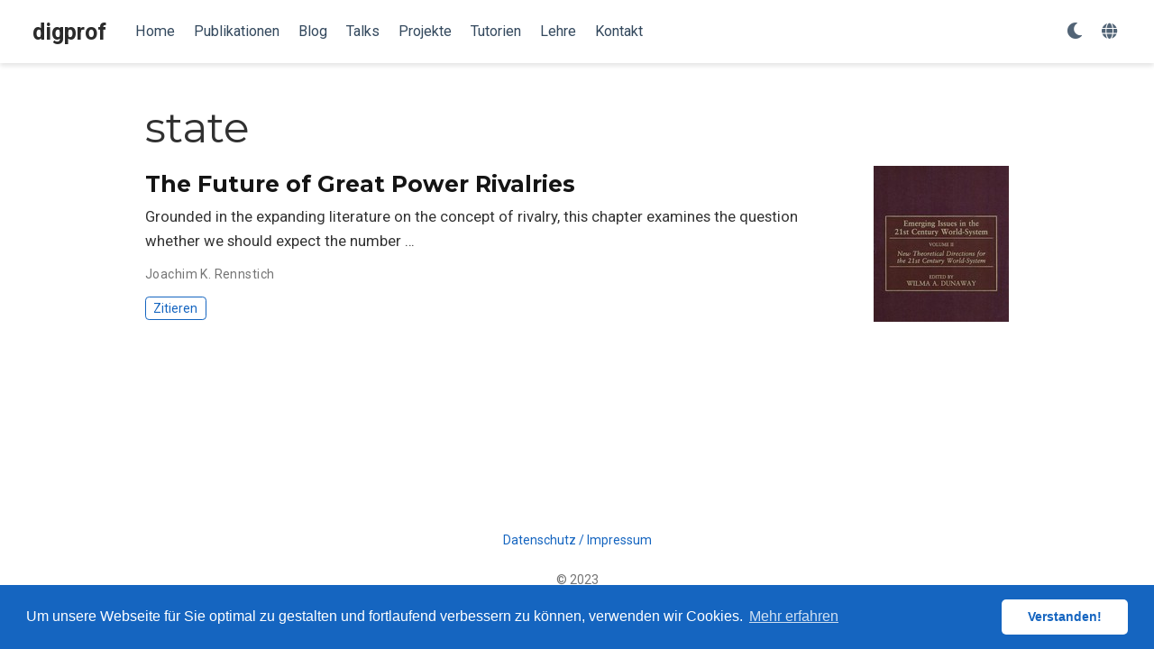

--- FILE ---
content_type: text/html; charset=UTF-8
request_url: https://www.rennstich.com/de/tag/state/
body_size: 3562
content:
<!doctype html><html lang=de-de><head><meta charset=utf-8><meta name=viewport content="width=device-width,initial-scale=1"><meta http-equiv=x-ua-compatible content="IE=edge"><meta name=generator content="Wowchemy 5.3.0 for Hugo"><meta name=author content="Joachim K. Rennstich"><meta name=description content="digprof"><link rel=alternate hreflang=en href=https://www.rennstich.com/tag/state/><link rel=alternate hreflang=de-de href=https://www.rennstich.com/de/tag/state/><link rel=preconnect href=https://fonts.gstatic.com crossorigin><meta name=theme-color content="#1565c0"><script src=/js/mathjax-config.js></script>
<link rel=stylesheet href=https://cdnjs.cloudflare.com/ajax/libs/academicons/1.9.0/css/academicons.min.css integrity="sha512-W4yqoT1+8NLkinBLBZko+dFB2ZbHsYLDdr50VElllRcNt2Q4/GSs6u71UHKxB7S6JEMCp5Ve4xjh3eGQl/HRvg==" crossorigin=anonymous media=print onload='this.media="all"'><link rel=stylesheet href=https://cdnjs.cloudflare.com/ajax/libs/font-awesome/5.14.0/css/all.min.css integrity="sha256-FMvZuGapsJLjouA6k7Eo2lusoAX9i0ShlWFG6qt7SLc=" crossorigin=anonymous media=print onload='this.media="all"'><link rel=stylesheet href=https://cdnjs.cloudflare.com/ajax/libs/highlight.js/10.2.0/styles/github.min.css crossorigin=anonymous title=hl-light media=print onload='this.media="all"'><link rel=stylesheet href=https://cdnjs.cloudflare.com/ajax/libs/highlight.js/10.2.0/styles/dracula.min.css crossorigin=anonymous title=hl-dark media=print onload='this.media="all"' disabled><script src=https://cdn.jsdelivr.net/npm/mathjax@3/es5/tex-chtml.js integrity crossorigin=anonymous async></script>
<link rel=preload as=style href="https://fonts.googleapis.com/css2?family=Montserrat:wght@400;700&family=Roboto+Mono&family=Roboto:wght@400;700&display=swap"><link rel=stylesheet href="https://fonts.googleapis.com/css2?family=Montserrat:wght@400;700&family=Roboto+Mono&family=Roboto:wght@400;700&display=swap" media=print onload='this.media="all"'><link rel=stylesheet href=/css/wowchemy.f0cf03b20998d63e314819fa4a90c13f.css><script async src="https://www.googletagmanager.com/gtag/js?id=UA-86131633-1"></script>
<script>window.dataLayer=window.dataLayer||[];function gtag(){dataLayer.push(arguments)}function trackOutboundLink(e,t){gtag("event","click",{event_category:"outbound",event_label:e,transport_type:"beacon",event_callback:function(){t!=="_blank"&&(document.location=e)}}),console.debug("Outbound link clicked: "+e)}function onClickCallback(e){if(e.target.tagName!=="A"||e.target.host===window.location.host)return;trackOutboundLink(e.target,e.target.getAttribute("target"))}gtag("js",new Date),gtag("config","UA-86131633-1",{anonymize_ip:!0}),gtag("set",{cookie_flags:"SameSite=None;Secure"}),document.addEventListener("click",onClickCallback,!1)</script><link rel=alternate href=/de/tag/state/index.xml type=application/rss+xml title=digprof><link rel=manifest href=/de/manifest.webmanifest><link rel=icon type=image/png href=/media/icon_hua2ec155b4296a9c9791d015323e16eb5_11927_32x32_fill_lanczos_center_3.png><link rel=apple-touch-icon type=image/png href=/media/icon_hua2ec155b4296a9c9791d015323e16eb5_11927_180x180_fill_lanczos_center_3.png><link rel=canonical href=https://www.rennstich.com/de/tag/state/><meta property="twitter:card" content="summary"><meta property="twitter:site" content="@digprof"><meta property="twitter:creator" content="@digprof"><meta property="og:site_name" content="digprof"><meta property="og:url" content="https://www.rennstich.com/de/tag/state/"><meta property="og:title" content="state | digprof"><meta property="og:description" content="digprof"><meta property="og:image" content="https://www.rennstich.com/media/icon_hua2ec155b4296a9c9791d015323e16eb5_11927_512x512_fill_lanczos_center_3.png"><meta property="twitter:image" content="https://www.rennstich.com/media/icon_hua2ec155b4296a9c9791d015323e16eb5_11927_512x512_fill_lanczos_center_3.png"><meta property="og:locale" content="de-de"><meta property="og:updated_time" content="2003-01-01T00:00:00+00:00"><script src=https://cdnjs.cloudflare.com/ajax/libs/cookieconsent2/3.1.1/cookieconsent.min.js integrity="sha256-5VhCqFam2Cn+yjw61zbBNrbHVJ6SRydPeKopYlngbiQ=" crossorigin=anonymous></script>
<link rel=stylesheet href=https://cdnjs.cloudflare.com/ajax/libs/cookieconsent2/3.1.1/cookieconsent.min.css integrity="sha256-zQ0LblD/Af8vOppw18+2anxsuaz3pWYyVWi+bTvTH8Q=" crossorigin=anonymous><script>window.addEventListener("load",function(){window.cookieconsent.initialise({palette:{popup:{background:"#1565c0",text:"rgb(255, 255, 255)"},button:{background:"rgb(255, 255, 255)",text:"#1565c0"}},theme:"classic",content:{message:"Um unsere Webseite für Sie optimal zu gestalten und fortlaufend verbessern zu können, verwenden wir Cookies.",dismiss:"Verstanden!",link:"Mehr erfahren",href:"/de/privacy/"}})})</script><title>state | digprof</title></head><body id=top data-spy=scroll data-offset=70 data-target=#TableOfContents class=page-wrapper><script src=/js/wowchemy-init.min.1d309c6b3f55725f8869af2651084961.js></script><div class=page-header><nav class="navbar navbar-expand-lg navbar-light compensate-for-scrollbar" id=navbar-main><div class=container-xl><div class="d-none d-lg-inline-flex"><a class=navbar-brand href=/de/>digprof</a></div><button type=button class=navbar-toggler data-toggle=collapse data-target=#navbar-content aria-controls=navbar-content aria-expanded=false aria-label="Navigation einblenden">
<span><i class="fas fa-bars"></i></span></button><div class="navbar-brand-mobile-wrapper d-inline-flex d-lg-none"><a class=navbar-brand href=/de/>digprof</a></div><div class="navbar-collapse main-menu-item collapse justify-content-start" id=navbar-content><ul class="navbar-nav d-md-inline-flex"><li class=nav-item><a class=nav-link href=/de/#about><span>Home</span></a></li><li class=nav-item><a class=nav-link href=/de/#publications><span>Publikationen</span></a></li><li class=nav-item><a class=nav-link href=/de/#posts><span>Blog</span></a></li><li class=nav-item><a class=nav-link href=/de/#talks><span>Talks</span></a></li><li class=nav-item><a class=nav-link href=/de/#projects><span>Projekte</span></a></li><li class=nav-item><a class=nav-link href=/de/tutorials/><span>Tutorien</span></a></li><li class=nav-item><a class=nav-link href=/de/courses/><span>Lehre</span></a></li><li class=nav-item><a class=nav-link href=/de/#contact><span>Kontakt</span></a></li></ul></div><ul class="nav-icons navbar-nav flex-row ml-auto d-flex pl-md-2"><li class="nav-item dropdown theme-dropdown"><a href=# class=nav-link data-toggle=dropdown aria-haspopup=true aria-label="Einstellungen anzeigen"><i class="fas fa-moon" aria-hidden=true></i></a><div class=dropdown-menu><a href=# class="dropdown-item js-set-theme-light"><span>Hell</span></a>
<a href=# class="dropdown-item js-set-theme-dark"><span>Dunkel</span></a>
<a href=# class="dropdown-item js-set-theme-auto"><span>Automatisch</span></a></div></li><li class="nav-item dropdown i18n-dropdown"><a href=# class=nav-link data-toggle=dropdown aria-haspopup=true aria-label=语言><i class="fas fa-globe mr-1" aria-hidden=true></i></a><div class=dropdown-menu><div class="dropdown-item dropdown-item-active"><span>Deutsch</span></div><a class=dropdown-item href=https://www.rennstich.com/tag/state/><span>English</span></a></div></li></ul></div></nav></div><div class=page-body><div class="universal-wrapper pt-3"><h1>state</h1></div><div class=universal-wrapper><div class="media stream-item"><div class=media-body><div class="section-subheading article-title mb-0 mt-0"><a href=/de/publication/book-chapter/rennstich-future-2003/>The Future of Great Power Rivalries</a></div><a href=/de/publication/book-chapter/rennstich-future-2003/ class=summary-link><div class=article-style>Grounded in the expanding literature on the concept of rivalry, this chapter examines the question whether we should expect the number …</div></a><div class="stream-meta article-metadata"><div><span><a href=/de/author/joachim-k.-rennstich/>Joachim K. Rennstich</a></span></div></div><div class=btn-links><a href=# class="btn btn-outline-primary btn-page-header btn-sm js-cite-modal" data-filename=/de/publication/book-chapter/rennstich-future-2003/cite.bib>Zitieren</a></div></div><div class=ml-3><a href=/de/publication/book-chapter/rennstich-future-2003/><img src=/de/publication/book-chapter/rennstich-future-2003/featured_hu79b186cd8a0b234b98b7be0e7f2ed6b3_158151_150x0_resize_q90_lanczos.jpg alt="The Future of Great Power Rivalries" loading=lazy></a></div></div></div></div><div class=page-footer><div class=container><footer class=site-footer><p class=powered-by><a href=/de/privacy/>Datenschutz / Impressum</a></p><p class=powered-by>&copy 2023</p><p class=powered-by>Published with <a href="https://wowchemy.com/?utm_campaign=poweredby" target=_blank rel=noopener>Wowchemy</a> — the free, <a href=https://github.com/wowchemy/wowchemy-hugo-modules target=_blank rel=noopener>open source</a> website builder that empowers creators.</p></footer></div></div><div id=modal class="modal fade" role=dialog><div class=modal-dialog><div class=modal-content><div class=modal-header><h5 class=modal-title>Zitieren</h5><button type=button class=close data-dismiss=modal aria-label=Close>
<span aria-hidden=true>&#215;</span></button></div><div class=modal-body><pre><code class="tex hljs"></code></pre></div><div class=modal-footer><a class="btn btn-outline-primary my-1 js-copy-cite" href=# target=_blank><i class="fas fa-copy"></i> Kopie</a>
<a class="btn btn-outline-primary my-1 js-download-cite" href=# target=_blank><i class="fas fa-download"></i> Download</a><div id=modal-error></div></div></div></div></div><script src=https://cdnjs.cloudflare.com/ajax/libs/jquery/3.5.1/jquery.min.js integrity="sha256-9/aliU8dGd2tb6OSsuzixeV4y/faTqgFtohetphbbj0=" crossorigin=anonymous></script>
<script src=https://cdnjs.cloudflare.com/ajax/libs/instant.page/5.1.0/instantpage.min.js integrity="sha512-1+qUtKoh9XZW7j+6LhRMAyOrgSQKenQ4mluTR+cvxXjP1Z54RxZuzstR/H9kgPXQsVB8IW7DMDFUJpzLjvhGSQ==" crossorigin=anonymous></script>
<script src=https://cdnjs.cloudflare.com/ajax/libs/jquery.imagesloaded/4.1.4/imagesloaded.pkgd.min.js integrity="sha256-lqvxZrPLtfffUl2G/e7szqSvPBILGbwmsGE1MKlOi0Q=" crossorigin=anonymous></script>
<script src=https://cdnjs.cloudflare.com/ajax/libs/jquery.isotope/3.0.6/isotope.pkgd.min.js integrity="sha256-CBrpuqrMhXwcLLUd5tvQ4euBHCdh7wGlDfNz8vbu/iI=" crossorigin=anonymous></script>
<script src=https://cdnjs.cloudflare.com/ajax/libs/mermaid/8.8.4/mermaid.min.js integrity="sha512-as1BF4+iHZ3BVO6LLDQ7zrbvTXM+c/1iZ1qII/c3c4L8Rn5tHLpFUtpaEtBNS92f+xGsCzsD7b62XP3XYap6oA==" crossorigin=anonymous title=mermaid></script>
<script src=https://cdnjs.cloudflare.com/ajax/libs/highlight.js/10.2.0/highlight.min.js integrity="sha512-TDKKr+IvoqZnPzc3l35hdjpHD0m+b2EC2SrLEgKDRWpxf2rFCxemkgvJ5kfU48ip+Y+m2XVKyOCD85ybtlZDmw==" crossorigin=anonymous></script>
<script src=https://cdnjs.cloudflare.com/ajax/libs/highlight.js/10.2.0/languages/r.min.js crossorigin=anonymous></script>
<script src=/js/bootstrap.bundle.min.6aed84840afc03ab4d5750157f69c120.js></script>
<script src=/de/js/wowchemy.min.ffe95ba53919748eca65cd40d5140de1.js></script></body></html>